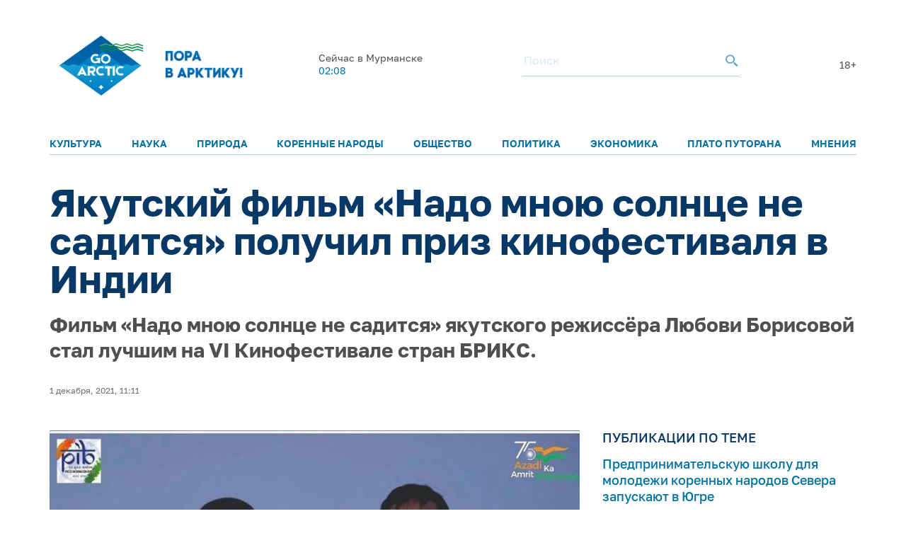

--- FILE ---
content_type: text/html; charset=UTF-8
request_url: https://goarctic.ru/news/yakutskiy-film-nado-mnoyu-solntse-ne-saditsya-poluchil-priz-kinofestivalya-v-indii/
body_size: 8551
content:
<!DOCTYPE html>
<html lang="ru">
	<head>
		<meta charset="utf-8">
		<title>Якутский фильм «Надо мною солнце не садится» получил приз кинофестиваля в Индии – GoArctic.ru – Портал о развитии Арктики</title>
		<meta content="width=device-width, initial-scale=1.0, maximum-scale=1.0, user-scalable=no" name="viewport">

		<link href="https://fonts.googleapis.com/css?family=Roboto:300,300i,400,400i,500,500i,700,700i&amp;subset=cyrillic-ext" rel="stylesheet">
	
		        <script>window.yaContextCb=window.yaContextCb||[]</script>
        <script src="https://yandex.ru/ads/system/context.js" async></script>


        <link rel="icon" href="/img/favicon16.png" sizes="16x16">
        <link rel="icon" href="/img/favicon32.png" sizes="32x32">
        <link rel="icon" href="/img/favicon64.png" sizes="64x64">
        <script src="/common_v3/js/infinite-scroll.js"></script>
		
				
		<meta property="og:title" content="Якутский фильм «Надо мною солнце не садится» получил приз кинофестиваля в Индии – GoArctic.ru – Портал о развитии Арктики">
		<meta property="og:description" content="Фильм «Надо мною солнце не садится» якутского режиссёра Любови Борисовой стал лучшим на VI Кинофестивале стран БРИКС.">
		<meta property="og:type" content="website">
		<meta property="og:url" content="https://goarctic.ru">
		<meta property="og:image" content="https://goarctic.ru/upload/iblock/9ec/9eccf2b3c25c098865abfd9f95be397d.jpeg">
		
		<meta name="twitter:card" content="summary_large_image">
		<meta name="twitter:url" content="http://goarctic.ru/news/yakutskiy-film-nado-mnoyu-solntse-ne-saditsya-poluchil-priz-kinofestivalya-v-indii/">
		<meta name="twitter:title" content="Якутский фильм «Надо мною солнце не садится» получил приз кинофестиваля в Индии – GoArctic.ru – Портал о развитии Арктики">
		<meta name="twitter:description" content="Фильм «Надо мною солнце не садится» якутского режиссёра Любови Борисовой стал лучшим на VI Кинофестивале стран БРИКС.">
		<meta name="twitter:image" content="https://goarctic.ru/upload/iblock/9ec/9eccf2b3c25c098865abfd9f95be397d.jpeg">
		<meta property="fb:app_id" content="992845954907683">
		
		<meta name="yandex-verification" content="ed014ffd8dbaf338">
		
		<meta http-equiv="Content-Type" content="text/html; charset=UTF-8" />
<meta name="robots" content="index, follow" />
<meta name="keywords" content="Развитие Арктики, информация об Арктике" />
<meta name="description" content="Фильм «Надо мною солнце не садится» якутского режиссёра Любови Борисовой стал лучшим на VI Кинофестивале стран БРИКС." />
<link href="/local/templates/garc_materials_v3/components/bitrix/news/materials/bitrix/news.detail/.default/style.css?1675677957189" type="text/css"  rel="stylesheet" />
<link href="/local/templates/garc_materials_v3/components/bitrix/news.list/small_in_detail_v2/style.css?1647507069150" type="text/css"  rel="stylesheet" />
<link href="/local/templates/garc_materials_v3/components/bitrix/system.pagenavigation/.default/style.css?1648197702121" type="text/css"  rel="stylesheet" />
<link href="/local/templates/.default/components/bitrix/news.list/header_pogoda_v3/style.css?164794566874" type="text/css"  rel="stylesheet" />
<link href="/common_v3/css/header.css?16484681445691" type="text/css"  data-template-style="true"  rel="stylesheet" />
<link href="/common_v3/css/mailing.css?16481944423171" type="text/css"  data-template-style="true"  rel="stylesheet" />
<link href="/common_v3/css/footer.css?16481948893001" type="text/css"  data-template-style="true"  rel="stylesheet" />
<link href="/common_v2/css/normalize.css?15950054877627" type="text/css"  data-template-style="true"  rel="stylesheet" />
<link href="/common_v2/css/fonts.css?15950054872177" type="text/css"  data-template-style="true"  rel="stylesheet" />
<link href="/common_v2/css/grid.css?159500548712119" type="text/css"  data-template-style="true"  rel="stylesheet" />
<link href="/common_v2/css/jquery.fancybox.css?15950054872853" type="text/css"  data-template-style="true"  rel="stylesheet" />
<link href="/common_v2/css/jquery.mCustomScrollbar.css?159500548754265" type="text/css"  data-template-style="true"  rel="stylesheet" />
<link href="/common_v2/css/effects.css?1595005487439" type="text/css"  data-template-style="true"  rel="stylesheet" />
<link href="/common_v2/css/style.css?172726633446418" type="text/css"  data-template-style="true"  rel="stylesheet" />
<link href="/common_v2/css/responsive.css?164327855615268" type="text/css"  data-template-style="true"  rel="stylesheet" />
<link href="/local/templates/garc_materials_v3/styles.css?16487959111159" type="text/css"  data-template-style="true"  rel="stylesheet" />
<script src="/common_v3/js/vendor.js?1647842665376456"></script>
<script src="/common_v3/js/main.js?164784266512437"></script>
<script src="/local/templates/garc_materials_v3/components/bitrix/news/materials/bitrix/news.detail/.default/script.js?17010718261381"></script>

        <!-- Global site tag (gtag.js) - Google Analytics -->
        <script async src="https://www.googletagmanager.com/gtag/js?id=G-Z915BMBQHJ"></script>
        <script>
            window.dataLayer = window.dataLayer || [];
            function gtag(){dataLayer.push(arguments);}
            gtag('js', new Date());

            gtag('config', 'G-Z915BMBQHJ');
        </script>


        <!-- <script src="http://api-maps.yandex.ru/2.1/?lang=ru_RU" type="text/javascript"></script> -->
	</head>
	<body class="page-main">
    <!-- Yandex.Metrika counter -->
    <script type="text/javascript" >
        (function(m,e,t,r,i,k,a){m[i]=m[i]||function(){(m[i].a=m[i].a||[]).push(arguments)};
            m[i].l=1*new Date();
            for (var j = 0; j < document.scripts.length; j++) {if (document.scripts[j].src === r) { return; }}
            k=e.createElement(t),a=e.getElementsByTagName(t)[0],k.async=1,k.src=r,a.parentNode.insertBefore(k,a)})
        (window, document, "script", "https://mc.yandex.ru/metrika/tag.js", "ym");

        ym(47544787, "init", {
            clickmap:true,
            trackLinks:true,
            accurateTrackBounce:true,
            webvisor:true
        });
    </script>
    <noscript><div><img src="https://mc.yandex.ru/watch/47544787" style="position:absolute; left:-9999px;" alt="" /></div></noscript>
    <!-- /Yandex.Metrika counter -->

		<div id="panel">
					</div>
		<header class="header">
			<div class="container">
				<div class="header__top">
					<div class="header__top-images">
	<a  style="margin-top: 7px;" class="header__logo_new header__logo" href="/">
		<img style="width: 100%;
  max-width: 133px;" src="/img/one.png" alt="Логотип goarctic.ru">
	</a>
	<a class="header__logo" href="http://porarctic.ru" target="_blank"style="display:flex;">
		<img src="/img/left1.png"style="object-fit: contain;max-width: 110px" alt="Логотип Проектного офиса развития Арктики">
	</a>
</div>
<style>
    @media (max-width: 950px) {
        .header__logo_new{
            min-width: 75px;
        }
        .header__top{
            margin-bottom: 0;
        }
        .header{
            padding-top: 0;
        }
        main {
            margin-top: 120px !important;
        }
    }
    @media (max-width: 450px) {
     .header__logo_new{
         min-width: 75px;
     }
        .header__top{
            margin-bottom: 0;
        }
        main {
            margin-top: 110px !important;
        }
    }


</style>					<div class="header__top-info" id="informer-top">
						<!--'start_frame_cache_informer-top'-->													<div class="header__weather _desc-vis" id="bx_3218110189_">
	<p>Сейчас в Мурманске</p>
	<div class="header__weather-info">
					<span>02:08</span>
		
	</div>
</div>													<!--'end_frame_cache_informer-top'-->						<div class="header__search _desc-vis">
	<form action="/search/index.php">
		<input type="text" name="q" placeholder="Поиск">
		<button type="submit">
			<svg class="icon icon-search ">
				<use xlink:href="/common_v3/images/sprites.svg#search"></use>
			</svg>
		</button>
	</form>
</div>						<span class="header-text">18+</span>						<div class="header__burger _mobile-vis js-menu-open">
							<svg class="icon icon-burger">
								<use xlink:href="/common_v3/images/sprites.svg#burger"></use>
							</svg>
						</div>
					</div>
				</div>
				<div class="header__menu js-menu">
	<div class="header__menu-close _mobile-vis js-menu-close">
		<svg class="icon icon-close ">
			<use xlink:href="/common_v3/images/sprites.svg#close"></use>
		</svg>
	</div>
	<div class="header__menu-inner" id="informer-top-mobile">
		<ul class="header__menu-list">
							
				<li>
					<a href="/kultura/">Культура</a>
				</li>
							
				<li>
					<a href="/nauka/">Наука</a>
				</li>
							
				<li>
					<a href="/priroda/">Природа</a>
				</li>
							
				<li>
					<a href="/korennye-narody-severa/">Коренные народы</a>
				</li>
							
				<li>
					<a href="/society/">Общество</a>
				</li>
							
				<li>
					<a href="/politics/">Политика</a>
				</li>
							
				<li>
					<a href="/work/">Экономика</a>
				</li>
							
				<li>
					<a href="/news/?rubrica=164542">Плато Путорана</a>
				</li>
							
				<li>
					<a href="/opinions/">Мнения</a>
				</li>
					</ul>
		<!--'start_frame_cache_informer-top-mobile'-->				<div class="header__weather _mobile-vis" id="bx_651765591_">
	<p>Сейчас в Мурманске</p>
	<div class="header__weather-info">
					<span>02:08</span>
				<span> ˚С</span>
			</div>
</div>				<!--'end_frame_cache_informer-top-mobile'-->        <div class="header__search _mobile-vis">
	<form action="/search/index.php">
		<input type="text" name="q" placeholder="Поиск">
		<button type="submit">
			<svg class="icon icon-search ">
				<use xlink:href="/common_v3/images/sprites.svg#search"></use>
			</svg>
		</button>
	</form>
</div>	</div>
</div>			</div>
		</header>
		<main><div class="post-card">
<div class="post-ajax-card">
    <div class="post-card__part post-card__part_1">
        <div class="cnt post-card__part-cnt">
            <h1>
                Якутский фильм «Надо мною солнце не садится» получил приз кинофестиваля в Индии            </h1>
            <h2>
                Фильм «Надо мною солнце не садится» якутского режиссёра Любови Борисовой стал лучшим на VI Кинофестивале стран БРИКС.            </h2>
            <div class="post-card__bar">
                <div class="post-card__grid post-card__grid_1">
                                                        </div>

                <div class="post-card__grid post-card__grid_2">
                    <div class="post-card__grid-item">
                                                    <div class="author-mini author-mini_type-1 post-card__author">
                                <div class="author-mini__data">
                                    <div class="author-mini__text">
                                        1 декабря, 2021, 11:11                                    </div>
                                </div>
                            </div>
                                            </div>
<!--                    -->                                    </div>
            </div>
        </div>
    </div>
    <div class="post-card__part post-card__part_2">
        <div class="cnt post-card__part-cnt">
            <div class="post-card__grid post-card__grid_3">
                <div class="post-card__grid-item post-card__grid-item_1">
                    <div class="post-card__text">
                        <div class="picture post-card__picture" itemscope itemtype="http://schema.org/ImageObject">
                            <img src="/upload/iblock/9ec/9eccf2b3c25c098865abfd9f95be397d.jpeg"
                                 alt="Якутский фильм «Надо мною солнце не садится» получил приз кинофестиваля в Индии"
                                 title="Якутский фильм «Надо мною солнце не садится» получил приз кинофестиваля в Индии" itemprop="contentUrl"/>
                            <meta itemprop="name" content="Якутский фильм «Надо мною солнце не садится» получил приз кинофестиваля в Индии">
                                                    </div>

                        <h6>Фото: пресс-служба Правительства РС (Я)</h6>
<p>
	<br>
</p>
<p>
	 Фильм «Надо мною солнце не садится» якутского режиссёра Любови Борисовой стал лучшим на VI Кинофестивале стран БРИКС в Индии, <a href="https://www.sakha.gov.ru/news/front/view/id/3295359">сообщает</a> пресс-служба Правительства Республики Саха (Якутия). Всего на фестивале было представлено 148 кинокартин из 73 стран мира. Якутский фильм занял первое место вместе с южноафриканской работой «Баракат».
</p>
<p>
	 От России конкурсный отбор прошли всего четыре фильма, помимо «Надо мною солнце не садится» на фестивале также показали «Доктор Лиза», «Одесса» и «Т-34».
</p>
<p>
	 Фестиваль прошёл 20-28 ноября в штате Гоа и впервые в рамках 52-го Индийского международного кинофестиваля. Основное внимание было уделено фильмам из Бразилии, России, Индии, Китая и Южной Африки.
</p>
<p>
	 Ранее «Надо мною солнце не садится» завоевал приз зрительских симпатий на XXXXI Московском международном кинофестивале, приз жюри за лучший игровой фильм III Международного арктического кинофестиваля «Золотой ворон», приз зрительских симпатий на кинофестивале в Котбусе в Германии.
</p>
 <br>                    </div>
<!--                    -->                </div>
                                    <div class="post-card__grid-item post-card__grid-item_2">
                        <div class="post-card__grid-item-inner area-tooltips">
                                                        <div class="links post-card__links-relative">
	<div class="links__head">
		<div class="title-a links__title">
			публикации по теме
		</div>
	</div>
	<div class="links__list">
								<div class="links__item" id="bx_1373509569_247543">
				<a href="/korennye-narody-severa/predprinimatelskuyu-shkolu-dlya-molodezhi-korennykh-narodov-severa-zapuskayut-v-yugre/" class="links__link">
					Предпринимательскую школу для молодежи коренных народов Севера запускают в Югре				</a>
			</div>
								<div class="links__item" id="bx_1373509569_247542">
				<a href="/society/pervyy-kochevoy-detskiy-sad-otkroetsya-v-2026-godu-na-chukotke/" class="links__link">
					Первый кочевой детский сад откроется в 2026 году на Чукотке				</a>
			</div>
								<div class="links__item" id="bx_1373509569_247541">
				<a href="/society/planiruem-puteshestvie-na-solovki-v-solovetskom-muzee-zapovednike-sformirovali-kalendar-sobytiy-na-2/" class="links__link">
					Планируем путешествие на Соловки: в Соловецком музее‑заповеднике сформировали календарь событий на 2026 год				</a>
			</div>
			</div>
</div>
                            
<div class="subscribe subscribe_1 post-card__subscribe">
	<form action="/about/subscr_edit.php" method="post" class="subscribe__form">
		<input type="hidden" name="sessid" id="sessid" value="97a58741580c37694fc9579cb35388bf" />					<input type="checkbox" name="RUB_ID[]" value="1"  checked style="display:none;" />
				<div class="subscribe__title">
			Лучшие материалы недели и обзоры новостей можно получать по электронной почте.
		</div>
		<div class="subscribe__fields">
			<div class="field-form subscribe__input input-validate">
				<input type="email" name="EMAIL" value="" placeholder="Электронная почта" class="field-form__input-text subscribe__input-text" data-required="true" data-validate-type="email"/>
			</div>
			<button type="submit" class="button-style-reset button-b subscribe__button-submit" name="Save" value="Добавить">
				Подписаться
			</button>
		</div>
		<input type="hidden" name="PostAction" value="Add" />
		<input type="hidden" name="ID" value="" />
					</form>
	<div class="subscribe__result subscribe__result_success">
		Подписка оформлена, спасибо!
	</div>
</div>
                            <div id="yandex_rtb_R-A-16081808-5" style="margin-top: 30px;"></div>
                            <script>
                                window.yaContextCb.push(() => {
                                    Ya.Context.AdvManager.render({
                                        "blockId": "R-A-16081808-5",
                                        "renderTo": "yandex_rtb_R-A-16081808-5"
                                    })
                                })
                            </script>

                        </div>
                    </div>
                            </div>
            <!-- Yandex.RTB R-A-16081808-4 -->
            <div id="yandex_rtb_R-A-16081808-4"style="margin-top: 50px;"></div>
            <script>
                window.yaContextCb.push(() => {
                    Ya.Context.AdvManager.render({
                        "blockId": "R-A-16081808-4",
                        "renderTo": "yandex_rtb_R-A-16081808-4"
                    })
                })
            </script>

                                        	<div class="posts post-card__posts-relative">
		<div class="posts__head">
			<div class="title-a posts__title">
				далее в рубрике
			</div>
		</div>
		<div class="posts__grid posts__grid_1">
												<div class="posts__grid-item posts__grid-item_sm-x-12" id="bx_3485106786_247503">
						<a href="/news/v-tsentre-sovremennogo-iskusstva-murmanska-otkrylas-vystavka-keramiki/" class="post-mini">
														<div class="post-mini__picture" style="background-image: url('/upload/iblock/b4b/8j4mvfrdx41ci48fhvir0ul12wa29imw.jpeg');"></div>
							<div class="post-mini__data">
								<div class="post-mini__title">
									В Центре современного искусства Мурманска открылась выставка керамики								</div>
								<div class="post-mini__text">
																			Особенность её в том, что выставка – инклюзивная									 
								</div>

								<div class="post-mini__grid post-mini__grid_1">
									<div class="post-mini__grid-item post-mini__grid-item_1">
																			</div>
									<div class="post-mini__grid-item post-mini__grid-item_2">
																			</div>
								</div>
							</div>
						</a>
					</div>
												<div class="posts__grid-item posts__grid-item_sm-x-12" id="bx_3485106786_247490">
						<a href="/news/vystavka-energiya-atoma-otkrylas-v-rossiyskom-gosudarstvennom-muzee-arktiki-i-antarktiki-/" class="post-mini">
														<div class="post-mini__picture" style="background-image: url('/upload/iblock/146/1d5q5937a3s4gcfmpojhwe5pxh9ofwg4.jpg');"></div>
							<div class="post-mini__data">
								<div class="post-mini__title">
									Выставка «Энергия атома» открылась в Российском государственном музее Арктики и Антарктики 								</div>
								<div class="post-mini__text">
																			В организации выставки приняли участие «Росатом», «Атомфлот», «Балтийский завод» и другие флагманы отечественной атомной и судостроительной промышленности									 
								</div>

								<div class="post-mini__grid post-mini__grid_1">
									<div class="post-mini__grid-item post-mini__grid-item_1">
																			</div>
									<div class="post-mini__grid-item post-mini__grid-item_2">
																			</div>
								</div>
							</div>
						</a>
					</div>
												<div class="posts__grid-item posts__grid-item_sm-x-12" id="bx_3485106786_247431">
						<a href="/news/kniga-kolguev-puteshestvie-na-krylyakh-vremeni-predstavlena-v-naryan-mare/" class="post-mini">
														<div class="post-mini__picture" style="background-image: url('/upload/iblock/1a2/sstwy5420b94jmo989ircl2jfnljbcuf.jpg');"></div>
							<div class="post-mini__data">
								<div class="post-mini__title">
									Книга «Колгуев. Путешествие на крыльях времени» представлена в Нарьян-Маре								</div>
								<div class="post-mini__text">
																			Уроженка острова Юлия Ледкова работала над ней шесть лет									 
								</div>

								<div class="post-mini__grid post-mini__grid_1">
									<div class="post-mini__grid-item post-mini__grid-item_1">
																			</div>
									<div class="post-mini__grid-item post-mini__grid-item_2">
																			</div>
								</div>
							</div>
						</a>
					</div>
					</div>
	</div>

                    </div>
    </div>
            <a class="pagination__next" href="/news/v-tsentre-sovremennogo-iskusstva-murmanska-otkrylas-vystavka-keramiki/" style="display: none;">Next</a>

</div>

<script type="application/ld+json">
{
	"@context": "http://schema.org",
	"@type": "Article",
	"headline": "Якутский фильм «Надо мною солнце не садится» получил приз кинофестиваля в Индии",
	"datePublished": "1970-01-01",
	"description": "Фильм «Надо мною солнце не садится» якутского режиссёра Любови Борисовой стал лучшим на VI Кинофестивале стран БРИКС.",
	"image": [
		"https://goarctic.ru/upload/iblock/9ec/9eccf2b3c25c098865abfd9f95be397d.jpeg"
	],
	"author": {
		"@type": "Person",
		"name": ""
	},
	"publisher": {
		"@type": "Organization",
		"name": "Go Arctic",
		"logo": {
			"@type": "ImageObject",
			"url": "https://goarctic.ru/common_v2/img/logo.png"
		}
	}
}

</script>

</div>
<div class="page-load-status">
    <img src="/common_v3/images/svg/745.svg">
</div>
<style>
    .post-card__social-links-share{
        margin-bottom: 30px;
    }
</style><br>		</main>
		<footer class="footer">
			<div class="container">
				<div class="footer__row">
					<div class="footer__main">
						<div class="footer__logo">
 <img alt="Логотип goarctic.ru" src="/common_v3/images/svg/go_logo.png"style="max-width: 150px;">
</div>						<div class="footer__mailing">
    <p>Наша рассылка: лучшие материалы недели и&nbsp;обзоры новостей</p>

    <style>
        .grecaptcha-badge{
            display: none!important;
        }
    </style>
    <script src="https://www.google.com/recaptcha/enterprise.js?render=6LdCCSopAAAAAEovHx-c3Fo5gJAvXloM6fW4kPMm" async></script>
    <script>

    </script>
    <form action="/about/subscr_edit.php"  class="form_subsribe" method="post">
        <input type="hidden" class="token" name="g_recaptcha_response">

        <input type="hidden" name="sessid" id="sessid_1" value="97a58741580c37694fc9579cb35388bf" />        <div class="mailing__input">
            <input type="text" name="EMAIL" value="" placeholder="Введите e-mail">
        </div>
        <div class="mailing__button">
            <button type="submit">Подписаться</button>
        </div>
    </form>
    <p>Подписываясь на&nbsp;рассылку вы&nbsp;соглашаетесь с&nbsp;нашей <a href="/partners/">политикой конфиденциальности</a> и<a target="_blank" href="/Политика в отношении обработки персональных данных.pdf"> политикой обработки персональных данных</a></p>
</div>

<script>

    $('.form_subsribe').on('submit',function (e){
        if ($('.token').val()=='') {
            e.preventDefault();
            grecaptcha.enterprise.ready(function () {
                grecaptcha.enterprise.execute('6LdCCSopAAAAAEovHx-c3Fo5gJAvXloM6fW4kPMm', {action: 'subscribe'}).then(
                    function (token) {
                        $('.token').val(token);
                        $('.form_subsribe').submit()
                    });
            });

            return false;

        }
    })


</script>						<div class="footer__soc">
							<ul>
	<li>
		<a href="https://vk.com/goarctic" target="_blank">
            <img src="/include/footer/vk.svg" alt=""style="max-width: 30px">

        </a>
	</li>
    <li>
        <a href="https://t.me/goarctic" target="_blank">
            <img src="/include/footer/tg.svg" alt=""style="max-width: 30px">

        </a>
    </li>
    <li>
        <a href="https://dzen.ru/goarctic" target="_blank">
            <img src="/include/footer/dzen.svg" alt=""style="max-width: 30px">

        </a>
    </li>
	<li>
		<a href="https://ok.ru/goarctic" target="_blank">
            <img src="/include/footer/ok.svg" alt=""style="max-width: 30px">

        </a>
	</li>
	<li>
		<a href="https://www.youtube.com/channel/UCJlgdj_QxqCrkws1rStuYRQ" target="_blank">
            <img src="/include/footer/yt.svg" alt=""style="max-width: 30px">

        </a>
	</li>
    <li>
		<a href="https://rutube.ru/channel/23904123/" target="_blank">
            <img src="/include/footer/rt.svg" alt=""style="max-width: 30px">
		</a>
	</li>


</ul>
<style>
    .footer__soc{
        margin-left: 0;
    }
</style>						</div>
					</div>
					<div class="footer__menu">
						<div class="footer__menu-col">
	<div class="footer__menu-title _mob-hide">О нас</div>
	<ul class="_mob-row">
								<li>
				<a href="/about/">О проекте</a>
			</li>
								<li>
				<a href="/experts/">Авторы</a>
			</li>
								<li>
				<a href="/partners/">Партнеры</a>
			</li>
			</ul>
</div>						<div class="footer__menu-col _mob-hide">
	<div class="footer__menu-title">Рубрики</div>
	<ul>
		
			<li class="active">
				<a href="/news/">Новости</a>
			</li>
		
			<li>
				<a href="/experts/aleksandr-stotskiy/">Арктика сегодня</a>
			</li>
		
			<li>
				<a href="/politics/">Политика</a>
			</li>
		
			<li>
				<a href="/work/">Экономика</a>
			</li>
		
			<li>
				<a href="/society/">Общество</a>
			</li>
		
			<li>
				<a href="/nauka-i-kultura/">Наука и культура</a>
			</li>
		
			<li>
				<a href="/priroda/">Природа</a>
			</li>
			</ul>
</div>							<div class="footer__menu-col">
	<div class="footer__menu-title">Проекты ПОРА</div>
	<ul>
								<li>
				<a href="https://porarctic.ru/ru/" target="_blank">Сайт ПОРА</a>
			</li>
								<li>
				<a href="https://polarindex.ru/" target="_blank">Полярный индекс</a>
			</li>
								<li>
				<a href="https://t.me/porarabota" target="_blank">Центр подходящей работы в Арктике</a>
			</li>
								<li>
				<a href="https://porarctic.ru/ru/projects/dk/" target="_blank">Дискуссионный клуб</a>
			</li>
								<li>
				<a href="https://vk.com/barentslab" target="_blank">Лаборатория устойчивого развития</a>
			</li>
								<li>
				<a href="https://стратегиянорильска.рф/" target="_blank">Стратегия Норильска</a>
			</li>
								<li>
				<a href="https://dieta.goarctic.ru/" target="_blank">Арктическая диета</a>
			</li>
								<li>
				<a href="https://strategy.arctic2035.ru/" target="_blank">Стратегия Арктика-2035</a>
			</li>
								<li>
				<a href="https://hraniteliarktiki.goarctic.ru/" target="_blank">Хранители Арктики</a>
			</li>
								<li>
				<a href="https://avolonter.ru/" target="_blank">Арктический волонтер</a>
			</li>
			</ul>
</div>						</div>
					<div class="footer__info">
						<div class="footer__logo">
	<a href="https://porarctic.ru" target="_blank">
		<img src="/common_v3/images/svg/pora_logo.svg" alt="Логотип Проектного офиса развития Арктики">
	</a>
</div>						<p>
	Регистрационный номер&nbsp;Эл&nbsp;№&nbsp;ФС&nbsp;77-81091 от&nbsp;08.06.2021.
</p>

<p>
Предложить материал для публикации – <a href="mailto:go@porarctic.ru">go@porarctic.ru</a>.
</p>

<p>
	 © 2026 <a href="https://porarctic.ru" target="_blank" class="copyright-link">Экспертный центр ПОРА</a>
</p>
<p>
	 Проектный офис развития Арктики создан для поддержки проектов развития Арктической зоны&nbsp;РФ.&nbsp;Мы&nbsp;реализуем программы по&nbsp;всей территории Арктики, поддерживаем молодых ученых и&nbsp;распространяем информацию о&nbsp;Крайнем Севере среди широкой аудитории.
</p>						<p>119049, Москва, ул. Коровий Вал, д.7, с.1<br>
Телефон редакции: <a href="tel:79250503377">+7 (925) 050-33-77</a></p>						<p>
 <a class="copyright-link" href="https://libercode.ru" target="_blank"> Поддержка сайта by LiberCode.ru</a>
</p>					</div>
				</div>
			</div>
            <style>
                .header__menu-list{
                    font-size: 14px;
                }
            </style>
		</footer>
        <!-- Yandex.RTB R-A-16081808-1 -->
        <script>
            window.yaContextCb.push(() => {
                Ya.Context.AdvManager.render({
                    "blockId": "R-A-16081808-1",
                    "type": "floorAd",
                    "platform": "desktop"
                })
            })
        </script>
        <!-- Yandex.RTB R-A-16081808-2 -->
        <script>
            window.yaContextCb.push(() => {
                Ya.Context.AdvManager.render({
                    "blockId": "R-A-16081808-2",
                    "type": "floorAd",
                    "platform": "touch"
                })
            })
        </script>

        </body>
</html>

--- FILE ---
content_type: text/html; charset=utf-8
request_url: https://www.google.com/recaptcha/enterprise/anchor?ar=1&k=6LdCCSopAAAAAEovHx-c3Fo5gJAvXloM6fW4kPMm&co=aHR0cHM6Ly9nb2FyY3RpYy5ydTo0NDM.&hl=en&v=PoyoqOPhxBO7pBk68S4YbpHZ&size=invisible&anchor-ms=20000&execute-ms=30000&cb=iasf84noxi3e
body_size: 49711
content:
<!DOCTYPE HTML><html dir="ltr" lang="en"><head><meta http-equiv="Content-Type" content="text/html; charset=UTF-8">
<meta http-equiv="X-UA-Compatible" content="IE=edge">
<title>reCAPTCHA</title>
<style type="text/css">
/* cyrillic-ext */
@font-face {
  font-family: 'Roboto';
  font-style: normal;
  font-weight: 400;
  font-stretch: 100%;
  src: url(//fonts.gstatic.com/s/roboto/v48/KFO7CnqEu92Fr1ME7kSn66aGLdTylUAMa3GUBHMdazTgWw.woff2) format('woff2');
  unicode-range: U+0460-052F, U+1C80-1C8A, U+20B4, U+2DE0-2DFF, U+A640-A69F, U+FE2E-FE2F;
}
/* cyrillic */
@font-face {
  font-family: 'Roboto';
  font-style: normal;
  font-weight: 400;
  font-stretch: 100%;
  src: url(//fonts.gstatic.com/s/roboto/v48/KFO7CnqEu92Fr1ME7kSn66aGLdTylUAMa3iUBHMdazTgWw.woff2) format('woff2');
  unicode-range: U+0301, U+0400-045F, U+0490-0491, U+04B0-04B1, U+2116;
}
/* greek-ext */
@font-face {
  font-family: 'Roboto';
  font-style: normal;
  font-weight: 400;
  font-stretch: 100%;
  src: url(//fonts.gstatic.com/s/roboto/v48/KFO7CnqEu92Fr1ME7kSn66aGLdTylUAMa3CUBHMdazTgWw.woff2) format('woff2');
  unicode-range: U+1F00-1FFF;
}
/* greek */
@font-face {
  font-family: 'Roboto';
  font-style: normal;
  font-weight: 400;
  font-stretch: 100%;
  src: url(//fonts.gstatic.com/s/roboto/v48/KFO7CnqEu92Fr1ME7kSn66aGLdTylUAMa3-UBHMdazTgWw.woff2) format('woff2');
  unicode-range: U+0370-0377, U+037A-037F, U+0384-038A, U+038C, U+038E-03A1, U+03A3-03FF;
}
/* math */
@font-face {
  font-family: 'Roboto';
  font-style: normal;
  font-weight: 400;
  font-stretch: 100%;
  src: url(//fonts.gstatic.com/s/roboto/v48/KFO7CnqEu92Fr1ME7kSn66aGLdTylUAMawCUBHMdazTgWw.woff2) format('woff2');
  unicode-range: U+0302-0303, U+0305, U+0307-0308, U+0310, U+0312, U+0315, U+031A, U+0326-0327, U+032C, U+032F-0330, U+0332-0333, U+0338, U+033A, U+0346, U+034D, U+0391-03A1, U+03A3-03A9, U+03B1-03C9, U+03D1, U+03D5-03D6, U+03F0-03F1, U+03F4-03F5, U+2016-2017, U+2034-2038, U+203C, U+2040, U+2043, U+2047, U+2050, U+2057, U+205F, U+2070-2071, U+2074-208E, U+2090-209C, U+20D0-20DC, U+20E1, U+20E5-20EF, U+2100-2112, U+2114-2115, U+2117-2121, U+2123-214F, U+2190, U+2192, U+2194-21AE, U+21B0-21E5, U+21F1-21F2, U+21F4-2211, U+2213-2214, U+2216-22FF, U+2308-230B, U+2310, U+2319, U+231C-2321, U+2336-237A, U+237C, U+2395, U+239B-23B7, U+23D0, U+23DC-23E1, U+2474-2475, U+25AF, U+25B3, U+25B7, U+25BD, U+25C1, U+25CA, U+25CC, U+25FB, U+266D-266F, U+27C0-27FF, U+2900-2AFF, U+2B0E-2B11, U+2B30-2B4C, U+2BFE, U+3030, U+FF5B, U+FF5D, U+1D400-1D7FF, U+1EE00-1EEFF;
}
/* symbols */
@font-face {
  font-family: 'Roboto';
  font-style: normal;
  font-weight: 400;
  font-stretch: 100%;
  src: url(//fonts.gstatic.com/s/roboto/v48/KFO7CnqEu92Fr1ME7kSn66aGLdTylUAMaxKUBHMdazTgWw.woff2) format('woff2');
  unicode-range: U+0001-000C, U+000E-001F, U+007F-009F, U+20DD-20E0, U+20E2-20E4, U+2150-218F, U+2190, U+2192, U+2194-2199, U+21AF, U+21E6-21F0, U+21F3, U+2218-2219, U+2299, U+22C4-22C6, U+2300-243F, U+2440-244A, U+2460-24FF, U+25A0-27BF, U+2800-28FF, U+2921-2922, U+2981, U+29BF, U+29EB, U+2B00-2BFF, U+4DC0-4DFF, U+FFF9-FFFB, U+10140-1018E, U+10190-1019C, U+101A0, U+101D0-101FD, U+102E0-102FB, U+10E60-10E7E, U+1D2C0-1D2D3, U+1D2E0-1D37F, U+1F000-1F0FF, U+1F100-1F1AD, U+1F1E6-1F1FF, U+1F30D-1F30F, U+1F315, U+1F31C, U+1F31E, U+1F320-1F32C, U+1F336, U+1F378, U+1F37D, U+1F382, U+1F393-1F39F, U+1F3A7-1F3A8, U+1F3AC-1F3AF, U+1F3C2, U+1F3C4-1F3C6, U+1F3CA-1F3CE, U+1F3D4-1F3E0, U+1F3ED, U+1F3F1-1F3F3, U+1F3F5-1F3F7, U+1F408, U+1F415, U+1F41F, U+1F426, U+1F43F, U+1F441-1F442, U+1F444, U+1F446-1F449, U+1F44C-1F44E, U+1F453, U+1F46A, U+1F47D, U+1F4A3, U+1F4B0, U+1F4B3, U+1F4B9, U+1F4BB, U+1F4BF, U+1F4C8-1F4CB, U+1F4D6, U+1F4DA, U+1F4DF, U+1F4E3-1F4E6, U+1F4EA-1F4ED, U+1F4F7, U+1F4F9-1F4FB, U+1F4FD-1F4FE, U+1F503, U+1F507-1F50B, U+1F50D, U+1F512-1F513, U+1F53E-1F54A, U+1F54F-1F5FA, U+1F610, U+1F650-1F67F, U+1F687, U+1F68D, U+1F691, U+1F694, U+1F698, U+1F6AD, U+1F6B2, U+1F6B9-1F6BA, U+1F6BC, U+1F6C6-1F6CF, U+1F6D3-1F6D7, U+1F6E0-1F6EA, U+1F6F0-1F6F3, U+1F6F7-1F6FC, U+1F700-1F7FF, U+1F800-1F80B, U+1F810-1F847, U+1F850-1F859, U+1F860-1F887, U+1F890-1F8AD, U+1F8B0-1F8BB, U+1F8C0-1F8C1, U+1F900-1F90B, U+1F93B, U+1F946, U+1F984, U+1F996, U+1F9E9, U+1FA00-1FA6F, U+1FA70-1FA7C, U+1FA80-1FA89, U+1FA8F-1FAC6, U+1FACE-1FADC, U+1FADF-1FAE9, U+1FAF0-1FAF8, U+1FB00-1FBFF;
}
/* vietnamese */
@font-face {
  font-family: 'Roboto';
  font-style: normal;
  font-weight: 400;
  font-stretch: 100%;
  src: url(//fonts.gstatic.com/s/roboto/v48/KFO7CnqEu92Fr1ME7kSn66aGLdTylUAMa3OUBHMdazTgWw.woff2) format('woff2');
  unicode-range: U+0102-0103, U+0110-0111, U+0128-0129, U+0168-0169, U+01A0-01A1, U+01AF-01B0, U+0300-0301, U+0303-0304, U+0308-0309, U+0323, U+0329, U+1EA0-1EF9, U+20AB;
}
/* latin-ext */
@font-face {
  font-family: 'Roboto';
  font-style: normal;
  font-weight: 400;
  font-stretch: 100%;
  src: url(//fonts.gstatic.com/s/roboto/v48/KFO7CnqEu92Fr1ME7kSn66aGLdTylUAMa3KUBHMdazTgWw.woff2) format('woff2');
  unicode-range: U+0100-02BA, U+02BD-02C5, U+02C7-02CC, U+02CE-02D7, U+02DD-02FF, U+0304, U+0308, U+0329, U+1D00-1DBF, U+1E00-1E9F, U+1EF2-1EFF, U+2020, U+20A0-20AB, U+20AD-20C0, U+2113, U+2C60-2C7F, U+A720-A7FF;
}
/* latin */
@font-face {
  font-family: 'Roboto';
  font-style: normal;
  font-weight: 400;
  font-stretch: 100%;
  src: url(//fonts.gstatic.com/s/roboto/v48/KFO7CnqEu92Fr1ME7kSn66aGLdTylUAMa3yUBHMdazQ.woff2) format('woff2');
  unicode-range: U+0000-00FF, U+0131, U+0152-0153, U+02BB-02BC, U+02C6, U+02DA, U+02DC, U+0304, U+0308, U+0329, U+2000-206F, U+20AC, U+2122, U+2191, U+2193, U+2212, U+2215, U+FEFF, U+FFFD;
}
/* cyrillic-ext */
@font-face {
  font-family: 'Roboto';
  font-style: normal;
  font-weight: 500;
  font-stretch: 100%;
  src: url(//fonts.gstatic.com/s/roboto/v48/KFO7CnqEu92Fr1ME7kSn66aGLdTylUAMa3GUBHMdazTgWw.woff2) format('woff2');
  unicode-range: U+0460-052F, U+1C80-1C8A, U+20B4, U+2DE0-2DFF, U+A640-A69F, U+FE2E-FE2F;
}
/* cyrillic */
@font-face {
  font-family: 'Roboto';
  font-style: normal;
  font-weight: 500;
  font-stretch: 100%;
  src: url(//fonts.gstatic.com/s/roboto/v48/KFO7CnqEu92Fr1ME7kSn66aGLdTylUAMa3iUBHMdazTgWw.woff2) format('woff2');
  unicode-range: U+0301, U+0400-045F, U+0490-0491, U+04B0-04B1, U+2116;
}
/* greek-ext */
@font-face {
  font-family: 'Roboto';
  font-style: normal;
  font-weight: 500;
  font-stretch: 100%;
  src: url(//fonts.gstatic.com/s/roboto/v48/KFO7CnqEu92Fr1ME7kSn66aGLdTylUAMa3CUBHMdazTgWw.woff2) format('woff2');
  unicode-range: U+1F00-1FFF;
}
/* greek */
@font-face {
  font-family: 'Roboto';
  font-style: normal;
  font-weight: 500;
  font-stretch: 100%;
  src: url(//fonts.gstatic.com/s/roboto/v48/KFO7CnqEu92Fr1ME7kSn66aGLdTylUAMa3-UBHMdazTgWw.woff2) format('woff2');
  unicode-range: U+0370-0377, U+037A-037F, U+0384-038A, U+038C, U+038E-03A1, U+03A3-03FF;
}
/* math */
@font-face {
  font-family: 'Roboto';
  font-style: normal;
  font-weight: 500;
  font-stretch: 100%;
  src: url(//fonts.gstatic.com/s/roboto/v48/KFO7CnqEu92Fr1ME7kSn66aGLdTylUAMawCUBHMdazTgWw.woff2) format('woff2');
  unicode-range: U+0302-0303, U+0305, U+0307-0308, U+0310, U+0312, U+0315, U+031A, U+0326-0327, U+032C, U+032F-0330, U+0332-0333, U+0338, U+033A, U+0346, U+034D, U+0391-03A1, U+03A3-03A9, U+03B1-03C9, U+03D1, U+03D5-03D6, U+03F0-03F1, U+03F4-03F5, U+2016-2017, U+2034-2038, U+203C, U+2040, U+2043, U+2047, U+2050, U+2057, U+205F, U+2070-2071, U+2074-208E, U+2090-209C, U+20D0-20DC, U+20E1, U+20E5-20EF, U+2100-2112, U+2114-2115, U+2117-2121, U+2123-214F, U+2190, U+2192, U+2194-21AE, U+21B0-21E5, U+21F1-21F2, U+21F4-2211, U+2213-2214, U+2216-22FF, U+2308-230B, U+2310, U+2319, U+231C-2321, U+2336-237A, U+237C, U+2395, U+239B-23B7, U+23D0, U+23DC-23E1, U+2474-2475, U+25AF, U+25B3, U+25B7, U+25BD, U+25C1, U+25CA, U+25CC, U+25FB, U+266D-266F, U+27C0-27FF, U+2900-2AFF, U+2B0E-2B11, U+2B30-2B4C, U+2BFE, U+3030, U+FF5B, U+FF5D, U+1D400-1D7FF, U+1EE00-1EEFF;
}
/* symbols */
@font-face {
  font-family: 'Roboto';
  font-style: normal;
  font-weight: 500;
  font-stretch: 100%;
  src: url(//fonts.gstatic.com/s/roboto/v48/KFO7CnqEu92Fr1ME7kSn66aGLdTylUAMaxKUBHMdazTgWw.woff2) format('woff2');
  unicode-range: U+0001-000C, U+000E-001F, U+007F-009F, U+20DD-20E0, U+20E2-20E4, U+2150-218F, U+2190, U+2192, U+2194-2199, U+21AF, U+21E6-21F0, U+21F3, U+2218-2219, U+2299, U+22C4-22C6, U+2300-243F, U+2440-244A, U+2460-24FF, U+25A0-27BF, U+2800-28FF, U+2921-2922, U+2981, U+29BF, U+29EB, U+2B00-2BFF, U+4DC0-4DFF, U+FFF9-FFFB, U+10140-1018E, U+10190-1019C, U+101A0, U+101D0-101FD, U+102E0-102FB, U+10E60-10E7E, U+1D2C0-1D2D3, U+1D2E0-1D37F, U+1F000-1F0FF, U+1F100-1F1AD, U+1F1E6-1F1FF, U+1F30D-1F30F, U+1F315, U+1F31C, U+1F31E, U+1F320-1F32C, U+1F336, U+1F378, U+1F37D, U+1F382, U+1F393-1F39F, U+1F3A7-1F3A8, U+1F3AC-1F3AF, U+1F3C2, U+1F3C4-1F3C6, U+1F3CA-1F3CE, U+1F3D4-1F3E0, U+1F3ED, U+1F3F1-1F3F3, U+1F3F5-1F3F7, U+1F408, U+1F415, U+1F41F, U+1F426, U+1F43F, U+1F441-1F442, U+1F444, U+1F446-1F449, U+1F44C-1F44E, U+1F453, U+1F46A, U+1F47D, U+1F4A3, U+1F4B0, U+1F4B3, U+1F4B9, U+1F4BB, U+1F4BF, U+1F4C8-1F4CB, U+1F4D6, U+1F4DA, U+1F4DF, U+1F4E3-1F4E6, U+1F4EA-1F4ED, U+1F4F7, U+1F4F9-1F4FB, U+1F4FD-1F4FE, U+1F503, U+1F507-1F50B, U+1F50D, U+1F512-1F513, U+1F53E-1F54A, U+1F54F-1F5FA, U+1F610, U+1F650-1F67F, U+1F687, U+1F68D, U+1F691, U+1F694, U+1F698, U+1F6AD, U+1F6B2, U+1F6B9-1F6BA, U+1F6BC, U+1F6C6-1F6CF, U+1F6D3-1F6D7, U+1F6E0-1F6EA, U+1F6F0-1F6F3, U+1F6F7-1F6FC, U+1F700-1F7FF, U+1F800-1F80B, U+1F810-1F847, U+1F850-1F859, U+1F860-1F887, U+1F890-1F8AD, U+1F8B0-1F8BB, U+1F8C0-1F8C1, U+1F900-1F90B, U+1F93B, U+1F946, U+1F984, U+1F996, U+1F9E9, U+1FA00-1FA6F, U+1FA70-1FA7C, U+1FA80-1FA89, U+1FA8F-1FAC6, U+1FACE-1FADC, U+1FADF-1FAE9, U+1FAF0-1FAF8, U+1FB00-1FBFF;
}
/* vietnamese */
@font-face {
  font-family: 'Roboto';
  font-style: normal;
  font-weight: 500;
  font-stretch: 100%;
  src: url(//fonts.gstatic.com/s/roboto/v48/KFO7CnqEu92Fr1ME7kSn66aGLdTylUAMa3OUBHMdazTgWw.woff2) format('woff2');
  unicode-range: U+0102-0103, U+0110-0111, U+0128-0129, U+0168-0169, U+01A0-01A1, U+01AF-01B0, U+0300-0301, U+0303-0304, U+0308-0309, U+0323, U+0329, U+1EA0-1EF9, U+20AB;
}
/* latin-ext */
@font-face {
  font-family: 'Roboto';
  font-style: normal;
  font-weight: 500;
  font-stretch: 100%;
  src: url(//fonts.gstatic.com/s/roboto/v48/KFO7CnqEu92Fr1ME7kSn66aGLdTylUAMa3KUBHMdazTgWw.woff2) format('woff2');
  unicode-range: U+0100-02BA, U+02BD-02C5, U+02C7-02CC, U+02CE-02D7, U+02DD-02FF, U+0304, U+0308, U+0329, U+1D00-1DBF, U+1E00-1E9F, U+1EF2-1EFF, U+2020, U+20A0-20AB, U+20AD-20C0, U+2113, U+2C60-2C7F, U+A720-A7FF;
}
/* latin */
@font-face {
  font-family: 'Roboto';
  font-style: normal;
  font-weight: 500;
  font-stretch: 100%;
  src: url(//fonts.gstatic.com/s/roboto/v48/KFO7CnqEu92Fr1ME7kSn66aGLdTylUAMa3yUBHMdazQ.woff2) format('woff2');
  unicode-range: U+0000-00FF, U+0131, U+0152-0153, U+02BB-02BC, U+02C6, U+02DA, U+02DC, U+0304, U+0308, U+0329, U+2000-206F, U+20AC, U+2122, U+2191, U+2193, U+2212, U+2215, U+FEFF, U+FFFD;
}
/* cyrillic-ext */
@font-face {
  font-family: 'Roboto';
  font-style: normal;
  font-weight: 900;
  font-stretch: 100%;
  src: url(//fonts.gstatic.com/s/roboto/v48/KFO7CnqEu92Fr1ME7kSn66aGLdTylUAMa3GUBHMdazTgWw.woff2) format('woff2');
  unicode-range: U+0460-052F, U+1C80-1C8A, U+20B4, U+2DE0-2DFF, U+A640-A69F, U+FE2E-FE2F;
}
/* cyrillic */
@font-face {
  font-family: 'Roboto';
  font-style: normal;
  font-weight: 900;
  font-stretch: 100%;
  src: url(//fonts.gstatic.com/s/roboto/v48/KFO7CnqEu92Fr1ME7kSn66aGLdTylUAMa3iUBHMdazTgWw.woff2) format('woff2');
  unicode-range: U+0301, U+0400-045F, U+0490-0491, U+04B0-04B1, U+2116;
}
/* greek-ext */
@font-face {
  font-family: 'Roboto';
  font-style: normal;
  font-weight: 900;
  font-stretch: 100%;
  src: url(//fonts.gstatic.com/s/roboto/v48/KFO7CnqEu92Fr1ME7kSn66aGLdTylUAMa3CUBHMdazTgWw.woff2) format('woff2');
  unicode-range: U+1F00-1FFF;
}
/* greek */
@font-face {
  font-family: 'Roboto';
  font-style: normal;
  font-weight: 900;
  font-stretch: 100%;
  src: url(//fonts.gstatic.com/s/roboto/v48/KFO7CnqEu92Fr1ME7kSn66aGLdTylUAMa3-UBHMdazTgWw.woff2) format('woff2');
  unicode-range: U+0370-0377, U+037A-037F, U+0384-038A, U+038C, U+038E-03A1, U+03A3-03FF;
}
/* math */
@font-face {
  font-family: 'Roboto';
  font-style: normal;
  font-weight: 900;
  font-stretch: 100%;
  src: url(//fonts.gstatic.com/s/roboto/v48/KFO7CnqEu92Fr1ME7kSn66aGLdTylUAMawCUBHMdazTgWw.woff2) format('woff2');
  unicode-range: U+0302-0303, U+0305, U+0307-0308, U+0310, U+0312, U+0315, U+031A, U+0326-0327, U+032C, U+032F-0330, U+0332-0333, U+0338, U+033A, U+0346, U+034D, U+0391-03A1, U+03A3-03A9, U+03B1-03C9, U+03D1, U+03D5-03D6, U+03F0-03F1, U+03F4-03F5, U+2016-2017, U+2034-2038, U+203C, U+2040, U+2043, U+2047, U+2050, U+2057, U+205F, U+2070-2071, U+2074-208E, U+2090-209C, U+20D0-20DC, U+20E1, U+20E5-20EF, U+2100-2112, U+2114-2115, U+2117-2121, U+2123-214F, U+2190, U+2192, U+2194-21AE, U+21B0-21E5, U+21F1-21F2, U+21F4-2211, U+2213-2214, U+2216-22FF, U+2308-230B, U+2310, U+2319, U+231C-2321, U+2336-237A, U+237C, U+2395, U+239B-23B7, U+23D0, U+23DC-23E1, U+2474-2475, U+25AF, U+25B3, U+25B7, U+25BD, U+25C1, U+25CA, U+25CC, U+25FB, U+266D-266F, U+27C0-27FF, U+2900-2AFF, U+2B0E-2B11, U+2B30-2B4C, U+2BFE, U+3030, U+FF5B, U+FF5D, U+1D400-1D7FF, U+1EE00-1EEFF;
}
/* symbols */
@font-face {
  font-family: 'Roboto';
  font-style: normal;
  font-weight: 900;
  font-stretch: 100%;
  src: url(//fonts.gstatic.com/s/roboto/v48/KFO7CnqEu92Fr1ME7kSn66aGLdTylUAMaxKUBHMdazTgWw.woff2) format('woff2');
  unicode-range: U+0001-000C, U+000E-001F, U+007F-009F, U+20DD-20E0, U+20E2-20E4, U+2150-218F, U+2190, U+2192, U+2194-2199, U+21AF, U+21E6-21F0, U+21F3, U+2218-2219, U+2299, U+22C4-22C6, U+2300-243F, U+2440-244A, U+2460-24FF, U+25A0-27BF, U+2800-28FF, U+2921-2922, U+2981, U+29BF, U+29EB, U+2B00-2BFF, U+4DC0-4DFF, U+FFF9-FFFB, U+10140-1018E, U+10190-1019C, U+101A0, U+101D0-101FD, U+102E0-102FB, U+10E60-10E7E, U+1D2C0-1D2D3, U+1D2E0-1D37F, U+1F000-1F0FF, U+1F100-1F1AD, U+1F1E6-1F1FF, U+1F30D-1F30F, U+1F315, U+1F31C, U+1F31E, U+1F320-1F32C, U+1F336, U+1F378, U+1F37D, U+1F382, U+1F393-1F39F, U+1F3A7-1F3A8, U+1F3AC-1F3AF, U+1F3C2, U+1F3C4-1F3C6, U+1F3CA-1F3CE, U+1F3D4-1F3E0, U+1F3ED, U+1F3F1-1F3F3, U+1F3F5-1F3F7, U+1F408, U+1F415, U+1F41F, U+1F426, U+1F43F, U+1F441-1F442, U+1F444, U+1F446-1F449, U+1F44C-1F44E, U+1F453, U+1F46A, U+1F47D, U+1F4A3, U+1F4B0, U+1F4B3, U+1F4B9, U+1F4BB, U+1F4BF, U+1F4C8-1F4CB, U+1F4D6, U+1F4DA, U+1F4DF, U+1F4E3-1F4E6, U+1F4EA-1F4ED, U+1F4F7, U+1F4F9-1F4FB, U+1F4FD-1F4FE, U+1F503, U+1F507-1F50B, U+1F50D, U+1F512-1F513, U+1F53E-1F54A, U+1F54F-1F5FA, U+1F610, U+1F650-1F67F, U+1F687, U+1F68D, U+1F691, U+1F694, U+1F698, U+1F6AD, U+1F6B2, U+1F6B9-1F6BA, U+1F6BC, U+1F6C6-1F6CF, U+1F6D3-1F6D7, U+1F6E0-1F6EA, U+1F6F0-1F6F3, U+1F6F7-1F6FC, U+1F700-1F7FF, U+1F800-1F80B, U+1F810-1F847, U+1F850-1F859, U+1F860-1F887, U+1F890-1F8AD, U+1F8B0-1F8BB, U+1F8C0-1F8C1, U+1F900-1F90B, U+1F93B, U+1F946, U+1F984, U+1F996, U+1F9E9, U+1FA00-1FA6F, U+1FA70-1FA7C, U+1FA80-1FA89, U+1FA8F-1FAC6, U+1FACE-1FADC, U+1FADF-1FAE9, U+1FAF0-1FAF8, U+1FB00-1FBFF;
}
/* vietnamese */
@font-face {
  font-family: 'Roboto';
  font-style: normal;
  font-weight: 900;
  font-stretch: 100%;
  src: url(//fonts.gstatic.com/s/roboto/v48/KFO7CnqEu92Fr1ME7kSn66aGLdTylUAMa3OUBHMdazTgWw.woff2) format('woff2');
  unicode-range: U+0102-0103, U+0110-0111, U+0128-0129, U+0168-0169, U+01A0-01A1, U+01AF-01B0, U+0300-0301, U+0303-0304, U+0308-0309, U+0323, U+0329, U+1EA0-1EF9, U+20AB;
}
/* latin-ext */
@font-face {
  font-family: 'Roboto';
  font-style: normal;
  font-weight: 900;
  font-stretch: 100%;
  src: url(//fonts.gstatic.com/s/roboto/v48/KFO7CnqEu92Fr1ME7kSn66aGLdTylUAMa3KUBHMdazTgWw.woff2) format('woff2');
  unicode-range: U+0100-02BA, U+02BD-02C5, U+02C7-02CC, U+02CE-02D7, U+02DD-02FF, U+0304, U+0308, U+0329, U+1D00-1DBF, U+1E00-1E9F, U+1EF2-1EFF, U+2020, U+20A0-20AB, U+20AD-20C0, U+2113, U+2C60-2C7F, U+A720-A7FF;
}
/* latin */
@font-face {
  font-family: 'Roboto';
  font-style: normal;
  font-weight: 900;
  font-stretch: 100%;
  src: url(//fonts.gstatic.com/s/roboto/v48/KFO7CnqEu92Fr1ME7kSn66aGLdTylUAMa3yUBHMdazQ.woff2) format('woff2');
  unicode-range: U+0000-00FF, U+0131, U+0152-0153, U+02BB-02BC, U+02C6, U+02DA, U+02DC, U+0304, U+0308, U+0329, U+2000-206F, U+20AC, U+2122, U+2191, U+2193, U+2212, U+2215, U+FEFF, U+FFFD;
}

</style>
<link rel="stylesheet" type="text/css" href="https://www.gstatic.com/recaptcha/releases/PoyoqOPhxBO7pBk68S4YbpHZ/styles__ltr.css">
<script nonce="py2WnwNbZkIXMJHbNuI24w" type="text/javascript">window['__recaptcha_api'] = 'https://www.google.com/recaptcha/enterprise/';</script>
<script type="text/javascript" src="https://www.gstatic.com/recaptcha/releases/PoyoqOPhxBO7pBk68S4YbpHZ/recaptcha__en.js" nonce="py2WnwNbZkIXMJHbNuI24w">
      
    </script></head>
<body><div id="rc-anchor-alert" class="rc-anchor-alert"></div>
<input type="hidden" id="recaptcha-token" value="[base64]">
<script type="text/javascript" nonce="py2WnwNbZkIXMJHbNuI24w">
      recaptcha.anchor.Main.init("[\x22ainput\x22,[\x22bgdata\x22,\x22\x22,\[base64]/[base64]/MjU1Ong/[base64]/[base64]/[base64]/[base64]/[base64]/[base64]/[base64]/[base64]/[base64]/[base64]/[base64]/[base64]/[base64]/[base64]/[base64]\\u003d\x22,\[base64]\x22,\x22wpLDrcOgwqvCrsOew6XDp8OnLsKsVmfDvsKiRnsDw7nDjwTCosK9BsKywqpFwoDCiMOyw6YswqPCsnAZNsO9w4IfNXUhXUMrVH4IWsOMw49QXxnDrXnCoxUwJU/ChMOyw75ZVHhjwo0ZSnBBMQVHw6Jmw5gzwrIawrXChj/DlEHChSnCuzPDjEx8HAobZ3bCsC5iEsOLwpHDtWzCisKfbsO7HsO1w5jDpcKgJsKMw65DwrbDrifCnsKIYzAuMSE1wrQkHg0sw5oYwrVFAsKbHcOLwpUkHm7Csg7DvXzCksObw4ZZUAtLwr/DkcKFOsOAHcKJwoPCuMKxVFteODLCsVjCmMKhTsO5esKxBGnCvMK7RMOSbMKZB8OBw5nDkyvDnE4TZsOOwpPCkhfDlTEOwqfDgsOdw7LCuMK3KETCl8KcwrA+w5LClMO7w4TDuH/DgMKHwrzDgybCtcK7w4TDl2zDisK7fA3CpMKuwo/[base64]/Dm8Oaw7zDmMK7DQDCkmpSGhjCmnbDvMKsIl7CiXMlwq3Cp8Kqw5LDrh/DnVcgw6fCgsOnwq8zw7/[base64]/DiMObw5vDs8KRNnsMw5ACKBXDpVTDqcObAMKkwrDDlQ/DpcOXw6VFw78JwqxwwrpWw6DCgCBnw40keSB0wr7DucK+w7PCncKxwoDDk8Knw44HSVcIUcKFw7kXcEdKNiRVFGbDiMKiwq81FMK7w7AZd8KUeWDCjRDDv8K7wqXDt2cHw7/Csy9MBMKZw7XDs0EtEMO7ZH3DkMK5w63Dp8KHD8OJdcOnwrbDjjHDgh5PJxvDq8K4I8KAwpbDt2fDocKCw5wdw4DCpErCj2HCn8O3XcOzw7E4QsOcw57DtMOfw6dewqvCvWrCl1p8YiMfPlU/PsOuWHPCsRDDnsOUw7nDj8OIw50Bw4XCnClawoZywrbDvsKuaEQbRMKIdMOyacO/[base64]/[base64]/w7fClj1ew4NGbm/DgcKWwo5tBUgHdGNGS3vCpsOQUCwGXylSfsOxCcOOScKXSxPDqMOBOwjDlMKlIMKbw6bDnCl2FQMdw7sFV8O9w6/Cjmg0UcO5WGrCn8Ovw7xVw5sDBsOhUjrDmRDCoDAMw4gBw6zDicK5w6fCuVAyDlRUXsOkJ8ONDsODw5/[base64]/DoHzClhs/VMOBw7d3wrpifsK3wo3DhADDtSbDtcOMw7/[base64]/Dh1dOTMKIw68pw4onw5Yfw5x6wpAKcHBmLgVLMcKCw4bDkMK/[base64]/Cvw5HwqjCnBU5Cj/Du8KCcglKw6RxdcKDBlfCjzp4D8Ogw4oVw6bDg8KdTjPCk8Kxwp5dU8ODTnbDmxsAwrhww5obJV0ewrjDvMKsw5YiLD1iHQXCuMOnM8KfacKgwrR3HjYhw5Yew7DDjE4vw6nDncKYAcO+NMKgPcKpQnrCm0pgdy/DucKMwpVQH8OHw4TDssKnYlXCnDrDlcOuDsK4wpItwq7CtsKZwqPDnMKWd8O9w4vCp3M7Q8OSwqfCs8OSMRXDsGc8A8OoDEBJwpPDrMOgX17DpE9jc8OWwrt/QG9jdiTDvsKjw4l5U8OnCVfCoCHCv8K9w4dAw4gAwrHDvhDDjX8uwp/[base64]/[base64]/NnPCtjHCmMKzwqBBWcOQwqM4wq0Kw4HCh8KbMF0EwpDCtDRNUcKyPsO/A8OdwqjDmE0IOMOlwqjClMOORW9Ew7fDn8OrwrNDQ8OIw6PCsB5eTWHDuFLDjcOYw5Z3w6bCi8KZw63DsxfDtmPClQrDicKDwotbw6dgeMKUwrViZHIxNMKcdmtLBcKiwolUw5nCrBLClVPDvW7Dl8O0wrPDvX/Dj8K8w7nDmUDDocKtw4fCqzMSw7cHw5tbw6ISQ1YFLMKIw6sdwozDicO4w6/DsMKgeRbCksK7ek0HXsKuKsOUe8KSw6JwCMKlwr4RND/Dt8KmwqzCnU1kwovDvB7DoQLCoQUqJ3V1wrfCtVPCocOZdsONwq8pFcKPGMOKwpvCvk9oSHUCPcK9w6snwqJiwqxew7PDlAXDpsOVw6Aqw7XCr0YJw7IVccOSG1jCqMKzw4PDqRzDncKtwoTCsgBnwqZJwo81wpRRw7EKAMOzX1/DsnnCqMOsCknCscKvwoHCnsOwCSFUw6DDlTYVQW3DuT7Do0oDwqNpwoTDvcO2HjtmwpUSbMKqAQnDsVh9aMKdwoHDtzLCtcKUwpYHVSPDtF1TE0rDrG8iw6bDhHBOw7XDlsO2X3vDgcOOw6DDtiVKOG0gw49ENWTCl2wfwqLDrMKXwpXDpT/CrMOhTWDChlDCml9qFRxiw70JW8OQHcKdw5TDky/DtEXDqHVtWVMewpwADcK3wqdpw7wKQlJzFMOddRzCn8OERmUqwqDDskjCmkXDoBjCrUQkdWIvwqZ6wrzDtiPCv1/Dk8O6w6IXwpLCjUsTGBQVwo7CmngULmVoOBfCosOAwpc/wo4iwoMyAsKVZsKVw6scwqIbaFPDmMO8w7hrw67CugBuwq4zdMOrw6XDlcOXOsKiCHbCusOUw4vDsCJ4XGkpwrA4H8KQE8K8ZxvCj8OnwrLDi8OzKsOSAnosN2dHwr/CtQw4w6/[base64]/w7nCuF3CucOeJHfCs8OOwofDpX7CsTAjwrkTwpXDr8OlZlRaLXXCvsOfwrXClcKQbMOhW8OXOcKxQ8KpPcOtcwzClCNWJcKrwqzDjsKkwo/[base64]/DqsOmHMO5Uk5cZ3EQwojDpytmw6fDlMO0WcOsw6LDkHJnwrZPVcOgw7YhMihVMC/Cq0nCgENwccOew6h8aMOvwoAtBQvCk244w53DpcKGFcK6VMKSMMOuwpnCgcO/w4hOwp4RWsOxeFXDjmxuw6HDgTPDt0kqw50EAMORwopswovDk8K/wrxRY0EVwqPChMOIdzbCp8KCR8Kjw7IHwoEnAcOIRsKmZsKdwr8bdMOtUyzCjiVcGVAEwofCuWQuw7nDjMKyVcOWVsO7wqbCo8OgKVjCiMOqXVRqw4TCiMK0IsKFJHLDjcOMfiPCu8KGwolgw4lOwpLDgcKXe2Z3JMOEa1/CuDVGDsKRVD7CgcKPw6ZESzLCnGvCvHbCgzbCpDYyw7JQw4XCi1jCuBNNRsOhZS18w5LDt8KSNEzDhTrCm8O+wqMmw6FBwqkcSg/DhwrCnsKiwrFcwol6NlAuw51BPcOfRcKqQ8Okwq9/w5LDmCwww7XDksKvXwXDr8Kow6JIwo3CnsKgEMOMdXHCmwzDpBHCvX/CtzzDs15FwrpEwqXDlMOlw4M8wqBkNMKdDmhHwrbDv8Ktw6fDtkcWw4g5w7zDtcOEw5t2NAbCmMK7CsO8w70awrXCrsK/NcOsNy5Mwr4jDGtgw4LDv0zDkiLCoMKLwrA+JnHDgsKWCcOFw6B2IWTCpsKDIMOTwoDCp8O9c8KvIBE0F8OaJDojwqHCgcKyTsOLwr9He8KvM354TBpmw71IY8KBwqbCm3jDnHvDvXQPw7nCoMO1w4TCjMOMbsK+ez45w6MSw7c2bsKjw5lHCShmw5VgZF0/NsOQw4/[base64]/DqsOJwplbe2hWEg8hwqvDrWZ9w5pEYHLDggnCmcKuGMO2wonDsQhZPxrDm3nCl1zDv8KVS8Osw7LDjmPCsRXCpcKKZFodN8ODCMKyN14TJUcNwpXCoWhFw5vCucKdwrggw7nCvMKuw68XFV4tKMONwq3DkhJ/[base64]/w7Jnw4hRw7MWwpF1FAp5VVnDhMOEwrIAYznDmcOfdcO9w6jDlcOlHcOiUh7Cj1/Cnj50wo3CosOEXhHCpsOmOMK0wo4gw4/[base64]/Cj8ObBsKhwqJUckx8G8K0wrxyw7jCojldwozClcKUMMK5wqc9w4M2e8OuCwfCm8KWCsK/HiRLwr7CrsOfKcKVwrYJwpx1Njpgw7PDqgc9LMKhBsKCa0kYw64Iw7rCu8OLDsOZw4NKF8OrCMKiHiBHwpDDmcKFHsK9T8KSeMO6Z8OpTcKsMUcHJ8KhwqcQw7bCm8KBw41KIATCr8OUw4bCiAdXEjMLwojCmm82w77DsU/[base64]/DhlJTPcOrwq86WcKJwqYeK3guw6t9w77Cs2pja8O7wqLCrsOdL8Kiw5dIwpouwo8jw7otNShVw5XChMO6CC/[base64]/w6loWkgodMO/[base64]/Dh8KQQDPDucOmw7zDj8KCbyg+FMKkw7/ClVMCeREPwrYVD2bDolrCqhx3eMOMw4YFw53Chn3DsFfCvX/DuVfCljXDi8KnU8KfTyA2w7YpIThpw6Ajw4IlL8KLbRYQVwYeCGhUwqvCi3TCjA/Cn8OdwqIEwps7wq/Dj8KXw40rasOzwoLDoMO5NirCmW7DvsK0wrxtwo8Aw4FvJWfCq010w6cRaUjCmcOfJ8Oedk/Cj2Y9HsOVw4M4bD4RHMOGw7vCgiYyw5TDp8KGw5vDm8OGOhpETcKhwqPCoMO5Yz3DicOCw7XCnm3Cg8OZwqbCpMKPwpxQLhzCl8K0f8KhexLCpcKNwpnCqz0GwojDknUFwrzDsBoewofDo8KOw7MywqcQwoDDtsOeXcOhw4PCqRl/[base64]/wpA4Q8OSw51Ww690wp9QV8OWIMK/[base64]/CtQx7XDI/[base64]/DrDIlwr7Dg2JLwozCkmRsw4jCnQcCwqIQwoUpwqQVw5VWw6wmDMOgwrHDoE3CtMO5OsKoX8KzworCtD1+ehQraMK9w4vCscOYG8KOwrpiwpkHEgNAwqHCoF8Fw4rCiAVDw4bCmEFIw5kFw7TDkih6wrwvw5HCl8KBXUnDjTd5Z8OcccK9wp/Ck8Ond0EgOMOxw6zCriDDjsKJw5fDksK4csKIFm4cbQBcw5nDoGQ+w5rDoMKJwptGwpgTwqfCtBXCgsONQ8KSwqlvKzgHCcKvwogHw5rCicOAwo9oUsKSFcOnG1XDrcKPwq/DjwnCosKYJMO0YcO8NkZTY0YMwohyw5hLw6vCphDClVp0NMOjND7DrU1UQsOww47Dh18zw7HDlB9deRXChArDsmkTw6BhS8OAKyovw7kAU0o2wqzCj0/DkMOowoYIKMOXU8KGIcOhw6kkDcKpw7HDucO1IcKBw7TCvsKrG07DmsK7w7Y5PH3CvSrCuCwNDsOZW1Qnw4PDomPCi8OlKGXClHliw4FWwovCt8KOwpnDosKydDjDsWDCpMKVw4fDhsOwYsKCw6E4wqjDs8OlERE+bx5NK8KzwovDmk7DugXDsiMuwq9/wq7CrsOLUsKMWAzDtXAab8O8w5TCkkxwT1YgwojCpit5w55+EWLDoxfCon4Bf8Klw4zDhcKHw6c3GWrDk8OPwoHDjMK7DMOUWsOMf8Klw6/Do1TDuQnDpMO+DsKZHwPCqxlnLsOSwr0MH8Oiw7U9HsKxw4xmwp9MIcKqwq/Dp8KaRDgswqXDk8KhHgTDoFjCocOFNjvDmClDBnJVw43DjFzCmhzDlzYBd1fDunTCuHpOQj4ywrfDssOaThrDnHFWFiJde8O6wp3DqlViw70Mw7UhwoN/wrzCssKPBSPDi8OCwoY0woHCsk4Ew6UOI2gJUWrCnW7Cmng5w6YlesORGU8Ew5XCsMOwwq/[base64]/CtcKYbTHDv8KiVMKKw6NDwrtTOcKpw5PClsO+woHDiSnDocKUw47CmcKcY3vCqlg4dMOHwofDgcOswpVpGFshISPDqixewqrDkGAHw5TCnMOXw5DChMOcwqPDp0HDnMOSw57DgjTCkFnCj8KSKwNUwqN4dmrCv8K8w7nCsV3DoWPDkcOLBSQbwostw5oVYi4ecXo/Uj9BA8KOGMOlKcKuworCuQ/Cs8O9w5dlRkdeHlvCplMjw5LCrMOpwqfCiXZ/wpLCqC94w5HCmQFzw40nasKfwrNSPsK3w75uQTsyw6XDkUJPLTQER8KXw6hgTi8sOcK/QDbDk8KIEGvCssKJMsOYP1LDo8Kjw6ReMcKJw6xOwqbDjXB7w4LCv2fDrxrCn8Obw4HCjnY7DMOAw6pXVyHClMKYMUYDw5EoOcOJYBdCdsKnwoVnWsO0w6TDpnbDssKCw4Y5wr5gGcO0wpMAdlBlbRdfw6IEUTHDjUZcw57DnsKjdm5yMMKrCsO9EldTw7fChU4/[base64]/CkyAZwqJZw6tMNMOBwqzCjsObwpLCsMKia0gdwr7Cv8KVLTbDkcODw6I9w7rCosK0w4NUbGfDucKBMS3ClsKKwqxQKAxdw5NIO8K9w7jCrMOWRXwLwpMpWsO8wqA3KT5BwrxJY1bDisKFeAnDlE8RbsOZwpbCpsOzw4/DiMOJw6FUw7nDn8K3wo5iw4/Dp8KpwqbCs8OoVDQ2w4XCgsOdw5DDhgo9EStKwozDqMO6G0HDqlDDmMOYSn/Dp8O/RsKAwqnDl8O2w4XCu8KfwrAgw74/[base64]/[base64]/[base64]/DssKxe0RrwrIZecKxw7trwrR/w4DCiX/CkXoBw5AbwoVJw6vDoMOGwrDDrMKew4EPDMKhw6zCsxvDgsKXd17CglzCtMO/[base64]/woLDiD7CjGBEwpTDi8KKw5LDvGt8w7ttP8KWCMO9wrN1UsKQMmZFw7vCowTDssKuwosiMcKMOiImwqoNwrpJJxPDomkww6Qhw4Znw4bCvX/ChHVIw5vDoFo4LlrCpmgKwoDDnlLCoE/Cu8KzSkoaw5HCqyzDpz3DmMKgw5zCosKZw4RtwrZ6MWPDsER7w7zDv8KdDsKhw7LClsK/woFTGsOOOMO5wrBqw614Tj8xai/DvMO+wpPDo17Ch0nDpmrDtzF/eGFHTA3CqcO4WHx4w5TChsKIwoRkO8OFwod7cTTChWkiwo7CnsOlwq/[base64]/BhHDlcOXwrxmw6tFw6fDuU7DoHApwoUBOX3CjCktQ8Ofw6/[base64]/w4paw5LDhMKWwq0ow7Z/w7DCpMOpUS/[base64]/dxPDrwN9wqJxw4DDlMO2dcOZwpTCiMKdwr/[base64]/[base64]/CpRFoDcKvw7HDqMKhw4MCwpfDgj4VYsKCYk4UJsOcw7kWAMOCX8ORQHTCsWh8E8OrUQ3DtMOvCDDChMKfw7vCnsKkOsOGwqnDr2nCmMKQw5nDvDzDgGLCg8OHGsK/w6gxDzt6wohWIzUYwoXCn8KawoHDscKnwp3DhsKnwoxyfcK9w6PCpsO1wqA3fnDDvVYsVXgnw6Vow4hIwq/Cr03CoWUCFi/DgsOGYUTCgTTCssKzER/CjMKDw6rCpMO7EUZ0AkFzJMKmw6kmBhHCrHlPwo3DqGhVw4UBwp7DrcK+D8OCw4/DucKNCmzDgMOBNsKUwp9ewq7ChsKvHTvCmFMiw7vClkwhYMO6QHlKwpHDisOAw5PDnMKzL3fCphgUK8OkLcKCa8Ocw5dUBjTDnsOvw4DDp8OqwrnCk8KXw7YJS8O/[base64]/[base64]/CiDBBP8KfwrJBORgrJMOYw4rCgkbDgMOuw4DDrsK/w5vCucKjIcK1ZTUnW0DDt8K5w5EyL8KFw4jClH/Cv8OuwpvCi8K0w4DDncKRw4rDssKPwqEUw5Btwo7DlsKrJXjDlsK+Filkw7lYHjIfw5zCnErCqnTClMKgw4kQVWHCgC1tw7XCvVzDusK3M8KCZsKgVD3Cg8KlYHbDn2M+ScKrccOgw74/[base64]/[base64]/DgQowwok5VTjClmjDo8OmwpJYWAVzw6/CscO0w7TCvsKqTQUGw6UjwrlzOSdYRcKOeTLDk8ORwqzCm8KawqrCkcOAwprCkGjCo8KoN3HCkxgsRU8cw7HClsOqDMKwLsKXA1nDtcKkw5cHZcKKBGUodcK+fsOkRlvCjzPCnMOLwo7CnsOADMOkw53DgcKew5XCgFQWw70Bw7BONXI6UhVDw7/[base64]/DrcK9wq7DgMKaw5vDicOkPWxKdW5/woLCgAkhVMK8JcOsDsKVwoI3wozDuixawo0Nw55VwpQ/Olgvw7lRYmYyQsK4PsO5Pzc+w6/DscKpw5HDqAxPQ8OOWQnDsMO6F8KFfE3Cu8KcwqI/OMOlY8KBw6MkQ8KPdsK/w4Uzw5NZwprDksOhwrbCuRzDm8KMw5lQCsK5Z8KDTcOXY0TDmsOXbCMTQi9awpJvwr/[base64]/wq0Gcl04PBpAwpgKw5w4w6I1TDXDi8K0U8OXw4oYwqXDj8K9w6PCmElmwofDmsKXCMKpwq/Co8KVLVfCk1jDusKKwqHDscKIQcKFHQDCk8KEwo7DgCzCrcOxFTbClsKQfm0iw7Uuw4fDp2zCs07DvMK3w4g8GUfCtn/CqsKlJMO4eMOoQ8O/[base64]/CtitsQ0cdwo3Dq8OVNFPCvcKyEx3CssKtUhbChCzDoCzCqhzCu8KMw7kMw5zCgnJXeE/DncOiT8O8wqlkXxvCq8KhLDwBwq8vJCI4E0l0w7XCksO5w4xfwqzChsKHPcO6GMKGBivDlcK/DsOoNcODw6xYdiTCj8OlNsObBMKawqhDGDJ+wpPDnHk1M8Owwo7DksKJwrZzw6zCk29nKwZhFMK3GsKsw6w1wqtRfcOvdXF0w5rDj3XDhiDDucKAw5DDisKGwpwvwodFSMKhwpzCjMO/WGTDqAdIwqrDoWddw7oBQ8O1V8KMOwYKwqNofcO9wqvCjcKiMMOcP8KkwrVOaEbClcKVLcKERcKZZ10EwrFrw5oKQcO/wobCjMOkwol+DMKENTcFw5Isw4XClWTDtcKjw5g+wpPDocKRIcKSMcKWSSVQwqJzDyLDiMKHJHJVwrzClsKMecK3ADfCrWrCjxYla8KibMOJQcOmCcO/esOtEMKzw63ClBfCtUbDpsKxS3zCj2HCq8KcecKtwrLDgMO4w5A9w5DCu1VVBnzCq8OMw57DhzDCj8KBwo0kd8OFSsOtFcKew7dWwp7DuGPDi3LChl/DuxXDrTXDsMOUwpZTw5/[base64]/CvyDCnT7DlcO6fxTCncKYBsOIwojCskrDqcK4w5F1U8KZw7UKEcOBKMKHwow+cMK+w5PDpsOfYhrCnV3Dm0IYwoUPX1VPJzDDr2LDucOULjhyw7kSwpIrwq/DpMK8w6QlBcKFw4RSwroBw6rCgi/DoUvCnsKdw5fDlU/[base64]/[base64]/wqMtZcKrT8OZw6VkC2UQYQzDjFQdPsKKwo1bw6/CtsOkUcKbwqDCmcOVw5PCv8O0O8KnwodQScOiw5nCpMOzwqbDtsO/wqggDcKmLcKWw5LDpMOMw4xNwq/Cg8Otek4KJTRgwrF/bXQ+w7Y5w5NXXlfCu8Oww4xowqUCZjbCvMKDEErCjDQ8wp7CvMO8bSnDqwQOwo/DtcO6w4rDqMK0w4g/wrdTA0IUJ8Okw67DhRXClTFvXSPDhMObf8Oaw67DisKvw6vChMKUw4jClFJ8woFfGsOpSsOew7zCiEszwpoOcMKHKMOCw6nDpsOaw51dPcKSwrIbJcKFQQhaw5bCm8OrwpbDiCgSUW1GZsKEwqXDlhJyw70pU8OLwoNARMKqwrPDnUNIw4M/wrZ8w4QCwprCrV3CrMK+AkHCi2rDqsO5MEzCpMKWRiLCpMOgW1sJwpXCmD7DvMO2dMKbRB3CmMKDw7vDrsK3wqnDln0RXVZdXcKsOEt9w6p5WsOkwrN6D1Btw4PDoz0LKTJRw5XDjsOtPsOPw6tuw79qw5sZwpbDgnM2J3B9HBlMW1HCh8OlZz0sOg/CvirDmEbCncOFBwATImJ0VsKRw5zCnwRDN0MBw7bCssK9HsORwqJXdcO1PwUjMXbDv8K7DjfDliBjTMO+w6DCmsKsFsKgJsOMNiPCtcOzwrHDoRLDuExiTMKAwoXDvcOew7ZAw4sYw5PDnUnDhiZbPMOgwr/DiMKWDhxFTMKTw4cOwpnDtnLDvMKXaBpPw48kwo0/fcKiR19OccODQsK/wqPCmBNJwoJbwrvDmn8YwoMqw6zDrMKqPcKlw7XDrzdAw6pFEyB/[base64]/Cs8Klwo1Uw4PCnsKKAcKRQ2dmw7nCpcKPw4p+wr7DgnDDl09URcKWw7BiBUQrQ8KFAcOdw5TDscKpw7zDjMKLw4JSw4HCtcOYEsOgJMOlbEHCocKwwqIfwqNUwqBAWw/ChCbCiRJ1McOKOnfDmcOVEMK7WXrCtsOdHsOBdkHDucKmWTjDrVXDnsOtCMKuGDPDmMKgSEY8VyJZcsOGISU+w6NRW8Knw6Z8w5LChF0iwrLClsKrwo/DgcKyLsKtdAw9OiULdhDDpcOhI1pVD8OnQFnCq8Kyw7/DqHNPw77ClsOoGhYBwrEWEsKSZsKTXhjCscKhwo00P0bDgcO4E8K/w6I+wpHChRjCuwTCiARRw7pDwpPDmsOtw40xLnDDjcOzwonDp0x+w6fDoMKiUsKtw7DDnz/DisONwpHCq8KEwoLDjMOnwrbDhwrDicOww74xbT9BwpvCpsOKw6rCiwQ4I23ChEFfE8KVDMOMw67DusKVw7JtwpVEAcOKVnHDiRbDlAbDmMKUOsK1wqJRNMOIH8OCwrbClMK5KMKTW8O1wqvCh3prPsK8QW/[base64]/Cq0ZHwppgTS9FKsKvDsKAKR1aPDdxN8OJwpLDkR/[base64]/CtcOrwrNGRh/CozHDl1nCvBTDlsOOwp5VwrPClXJjF8KLbQfDhSRwHiTCuC3DpsOyw4rCtsOTwoXDnwjCnX1IX8O/wq/Dk8O2YcOGw7NHwqTDnsK2wrN/[base64]/[base64]/wpzDiMKHJ8KWw7rDvGrCvTsUSsOuMBvDuVXClEZkblfCvsK3woUxw4dydsOhUCHCp8Ogw5rDusOMWl/DpcO9wo1bwpxUOFh2N8OtYRJPwoXCj8OGQBAYRnRbIMKZZMKmHSnChBgrH8KeOsO/cHF+w7jDo8K1bcOBw4xvWkHDgmd8PGbDjMOpwr3Dgj/Dg1rCoH/DscKuMD17DcKXaQM1wpsTwpbCl8ObEMOBH8KkIilwwqnCoHcTDcK5w5rCmcOYHsK9w4zDr8O5SHMMCMOTHsORwovCsSnDhMO0VTLDr8OKTzTDtcO9YRgIwrcbwo4hwp7CrnXDtsObw5I2fsKXF8OVbsOPQ8OzHcOZZcK/KsKDwqsQwoQJwpsaw5x2c8K9RG3CmMK3ey4AYxFwA8OIRsK7P8Krwo1oanDCplDDr0XDlcOAw7N+TzrDmcKJwpjCkMOvwrvCssOrw7lTQsK/BBVMwrnCusOtAyXCq0VNQcKtPE3DmsKIwpBpPcO+wr9fw7LDscObNzoKw6jCvsKtOms7w7LDqArDhmzDqMOFFsOHZS8Pw7HDmyfDohrDkzJGw49SOMO+wpPDpRZewodPwqAJYcOYwrQhASTDiiLDu8Klw41AIMKswpRmw6t2wrRBwq5/wpcNw6vCssK/Gl/Cq1x4w4s3wr/DkW7DvVE4w5tiwqBdw5spwoLDhwEpacKQccKrw7/[base64]/DsGgpBWjDh8KzwrtkwrXDmGnCucKsw7TDpsOwwqktw7vDocKMG33DlwgCKD7Dphx6w5RHZkjDhDfDp8KSfiPDpsKtwo4eIwpABcOaDcK4w4zDv8K9wobClGg7cWLCjcOwJcKmwpR/VX/Dh8K4wpDDvVsfcQnCpsOpdsKBwrbCtRVaw7FgwqHCuMOzWsOCw4bDg3TDjCIdw57Dqw9BwrXDvMK/wrfCp8KrXsO9wrLCl03CoWzCpWtcw6XDm23Cv8K6GGJGYsO0w4TCnAx+PBPDucOZD8KUwo3DsgbDncOTFMO0D2BLYMKJdcO/PwwMXcKJDsKowrTCrsK5wqHDkyJXw6Jow4HDjcOiJ8KTcMK1HcOGKsOSesK7wq/DhGDCjU7DoXFmAsKfw4PChsKmw77DpcK5IMOnwrbDkXYRJhzCiSHDvj1HNcKCw4PDvBfDqGERO8OlwqNRwpxpXC/[base64]/w4fChcKcH0gaw6rDh8O5wp5Iw7TCvSnCgMKOOHzCmxI0worDl8OOw7JqwoB3TsKuPAt/LzVJJ8OcR8K6wrs7CRXCpcOHJ2rCvMOIw5XDrsKmw7taSMKHCsOvSsObak1+w7szDAfCjsKew4Yrw7kefkpvwo/[base64]/f8KVwoZtA3HCogbCrcK9N8OcBMK3CC/CvUA5MsKvw4HCncO1wpxlwqPCvsK0AsOvOyJjK8O9NwA2GWXDhMKnwocywoDDll/Dh8OZIsO3woMURMOow6rCjsKaHC/Dr0PCo8OjTMOOw5fDsQ3CiQQzKsOIAcKEwp/[base64]/CucKlwoPCusKMw61qIzUMwrXChHnDusKBfWFnacOpbhZEw7vDjsO1w5nDlhdnwp48w7lxwpjDp8KrGUA1woDDmMOyX8Obw55xOQjCjcOAFyM7w6N6ZsKfw6TDgx/CkErDhsOfA2PCs8Kjw4PDvMOvNGfCscONw4Moe0XCi8KYwqtRw4vCghMgEnnDgXHCpcOJSVnCgcKcFQJYZ8OzdMKee8OCwoUfw5PCmSp/[base64]/wofChRF0Ajtdcy3DjGXCgT7DgmLCoVk7Sh0fMMK8ASPCqEjCpU/Co8K0w7fDscOxAcKFwqUqF8KbLcOxwpDDmWDCqwMcJcKWw6dHJ1FhH0IuHMKYcGbDosKSw4ADw4EPwppCJSHDnRPCjsO9w7DChlgew4fCsVxkw4XDrBvDjFInMCPCjcK/w5LCrMK2wopjw63Diz3CpsO7w7zClWnChAbCgsKxDQpXSMKTwpJxwpnCmHNqw6kJwpAkM8KZw48jTn3CjsKawqI6woYIRMKcTcKXwo1nwqUyw61aw7DCvhbDscKfdVDCo2Vsw6DCgcOgw5BvVTfDqMKbwrhqwpxMHSHClTApw4vCsSpdwohtw5/DozTDnsKgIixnwpFnwqJwFMKXw5QAwozCvcK1JDltQUgJG3UuNm/CucORfiI0w5HClsKIw7vDgcORwotuwrnCjcK3w5zDo8OyF1Mtw7dxAMOMw5LDlBbDrcO0w7UlwoVpBMO+PsKYb0jCucKHwoDDthE1bHg/w4IuccK4w4XCu8K8XFV5w65kc8OZf2vDpcKfwqJDNcOJVX/DrcK8BMOLKnYvacKgFSE3LxUVwqTCr8OdEcO3wrpHICjDvnzCkMK5Ul08wpM8X8OYBR7CtMK4dSYcw4DCgMK5CHVcDcKowrRyP1ZiK8K+O3jChl/DkihWXV/DrAk9w4dvwotnKTc/WkzDvMOvwqpONcOhKAJsNcKgfHpwwqISwqnDlWtdUVnDgxrChcKtZcKmwqXCgCV3fcOewrILdsK1AyDDk0scJ2AlJUfCjcOKw5rDpMOZwp/DqsORe8K7X0o7wqTCnXFSwqgzQMOiO3PCmMKtwqfChcObw5XDg8OOKsK1IMO2w5rCkzrCocKZwqpZZUhOwp/DgcOSacOMNsKLO8KiwrgiTEMaXDBjTkPDtFXDhk7Du8KewrDClEvDpcOWWMKNI8OyMzA0wrQcQXAEwoo3wqDCjcO7wp5oSFjDv8OswqvClkjDh8OUw7lHRMOPw5hoPcO9OhrCoxoZwqZBSx/[base64]/w4FwcDQPYDLCki/CrcKjwoVLAB0pwobCksKXw4wIw7rCucOMw5ACbsOjGljDrgtcdWzDoC3DjMK+wpVSwp1sP3RtwrPCv0dVUVFLQMOEw4fDjDPDt8OOAcOHLhtySnDCrW7ClcOGwqLCryLCjcK8NMKvw6Yow6fDssOVw7NZN8OqGsOlwrXDqCtvURrDgSDDvC/[base64]/DsMKswpXDkMO4wq/[base64]/CkMKuFX7Dl8O8wrbDtT8aw64Aw649w69TE1wRw5rDo8KhDCNsw6sPdRJ8BMKPLMObwpgKaU/[base64]/CuTDDn8KqwrQSJcO1woVDM8KpwrtlN8KXK8K5w7pYHsK9G8Odwo3Dn1khw6dcwqESwrBSOMOywolPw54AwrZiwp/CucKQwqhpFXHDncKew4UNa8KFw4kBwrgBw7PCqULCq1B2w4jDp8Olw6lsw5tML8OabcK+w6zDpVPCg0/Dp1DDgMKrfMOcZcKFCsKeM8OHw4tkw5nCvsKIw7PCo8Ofw4bCrsOSTDwww6Z5d8OGAzTCh8KtY03Cpnk+U8KJGsKdbsO7w4x6w4FWw7Vew7xbN2EbVRvCsWYcwr/DhMK/YTLDt1/DlMKBwoo5w4fDiAfCrMOuMcKEYUE3IcKSQ8KvNi/Cq3vDqFVTU8Kmw6fCksKgw4nDjUvDnMO/w4zDgmzDqAJRw5wTw74bwo16w7HDv8KAw6bDisOvwrF/WTEALGbChMOAwoEnc8KRb0sIw7Q7w5bDoMKLwq0Bw7NwwrHCjcOlw77DnMKMw5ALKwzCu3LChUAtw7hfwrt7wpbDhkVowpMqYcKZfsOTwojCoAxZfsKlJcOrwoJAwppbw6FOw5/DpEVdwoBhLAlWEMOoIMO2wpLDrzo+U8OcfEdvI2hxQAU1w4zCj8Kdw5AJw4hlTz0ReMK3w4NEw7Amw4bCpVp7wrbCuj5GwqDCsGsALy9rfQR/PyJiw5Qjd8KAT8KwKTHDoVHCvcKmw45LShHCilRAw6/[base64]/M8O8QcOTw5XDhjvCk8OfwpHCux3Dtx3DusKSRsOWwq5JVsKmZsKzOQDDqcKTwpbDrVoGwqXDoMK6AiXDocKGwqDCpyXDpcO3XTo6w6F9BsOuw5Jnw43DhGXDt2hHJMORwogVYMKIaRTDswBzw6/Cj8OFD8K1w7HCsgXDtcORGhTCkXrDk8OfJ8KdRMONwrTCvMKXKcOsw7TCosKVwpzDnUbCq8OlUH9zbxHDuld4wqc/wr4xw47CnHhQIcO7bsO0D8OTwpEBacOQwpfCo8KEMh7DnsKRw6s5EMKUPGZPwokiJ8OUTxo3TUInw4t+RH1mTsOUV8OHYsOTwqvDt8OWw5Z9w7AcVcO0wolPFV4cwobDh1UbG8O3Yk08wqbCvcKqw5J5wobCvsKAIcOfw7rDtU/CgsOnIcKQw67DhnnDqAnCu8Obw64FwpbClyDCjMKWVcKzL1jClMKACMO+LcK6w5cBw7Rwwq8dYGTCgVfChCzCp8O1NVx3JgLCrjsAwpZ9eT7CrsOmewYXasOvwrF0wq/Di3DDtcKEwrdyw5fDlMO/wrJvC8O/wqZhw7fCvcOeUlHCjxrDi8Orwr9MVBTCo8OFEBLCn8OlV8KAfgFvc8Okwq7Dn8KwO3HDq8OAw5MIX1nDisOFCinCrsKRSB3Cu8K3wq9vw5vDpEvDjTNDwqljDsO+wpkcwq4/FcKiIVACMW8QCcKFTmgAK8O1wodWDybDmHrDpFcNU28Uw6vCqsO7VcKXw4I9O8KfwrV1bhbCshXCtjFYw6t2w6PCv0fCnMKOw6LDgF/Cn0vCqBVBIcOuLMOiwociVErDvsKvbsKmwrbCuioDw5bDosKmeRpawpsQV8Ksw7pMw5DDvizCp3fDnmnCmQonw4YfIRbDtk/DgsK1w5hRdijDiMK8QzA5wpLDgsKlw4zDqT5vbsOawqtKwqYSM8OXCMOORMK0wr8iOsOZIsKjTcO9w57DkMKfW0lWSTpvDl94wp5iwr7DucKCO8ObTwDDlcKWYGY9W8OdW8OZw57CrsKCYyBkw4fCljfDhmHCjMOCwp7DuzV/w60/BR3CmEbDpcKnwqRlADUkAj/[base64]/DsMOnw41DGTscwofCiMK4XMKBGGLCqcOWanxtwr8EVMKDccKTwp0wwoQ+OcOfw6otwpw/wq/DmcOrJxIEAcO3ezDCo3/[base64]/DgjpPc28WScOsJcOWwrXCoiDDrwDCoMOnYF46K8K9XTAaw4cXXWIEwqs+wqjCrMKaw7DCp8OiUjJOw67CjcOtw7U9CcK6Pg/CgMO3w7YlwqMJdRTDgsOVMDppCgbDuS/CmggJw5kLwp0XHcOXwqRcJ8OPw7EidMOZwo42eFMUFQBgw4jCuAEUaVzCoVIzIMKueC8uJ2UXVUF7fMOLw6fCp8KIw4Fzw7hAR8K6IMOawotUwrzDmcOCOAUiPAzDnMKBw6hVbsOBwpvChUZdw6LDkh/DjMKLJ8KTw65KX0o5An1bwpluUSDDqsKtHsOGd8KuaMKHw7bDp8OabHB5EBrDpMOiQW3CiFXDgAlcw5YaBsONwrdyw6jCjHBCw5HDpsK8wqh2e8K2w5zCm3XDhsKEwqITIyQXwqbCrsOnwr7ClD8pVFcbN3XDtMK8woTCjsOHwrANw5Y6w5/[base64]/[base64]/DmAMhfGvCsm4Cw5EgPmURNcOewpfDuMOGw63Ch07DryHDn2NNH8KWRsOhw54NEWHChg9yw6luwqTChipxwq/DlXbCjGUBGm/DpHzDp2Vaw6Y1PsKRM8Ktfl7DssKUw4LChcKaw7fCksKPLcK0OcKEwqVdw47DjcK2wrdAwpvCqMKXVUjCgTdsw5LDswbDrGbCjsOuw6Btw7XCpTPDizNHLsOMw7jCmcOQPx/CkMOBwpsbw6vCk3nCpcOVc8K3woDDmsK4wr0BA8OLYsO0wqnDuzbCisO/wqTDpGDDhzEqUcOJWsOWe8K9w5Z+woHDsyk/NMOzw5vCuHELFsOSwqTDvcOZAsKzw4LDmsOkw7cnZnl4w4UOKMKZw7fDvQMSwr7Dl1fCnTPDvMK4w61NdMK6wr1TKh9vw5DDsidGbzYhBsKhT8O+bwvCl1TCq1UmGjkbw7fDmHgWcMKtH8OmN07Dh1UAbsKbw5R/SMO1wqIhBsKpwqfDkE8rdww1ABteRsOdw7PCvcOkYMKDwopDw7/CnGfCgSQCwovCiEfCkMKAwo44wq/Dk0vCk0xlwoIjwrfCrwg9wop4w6TCkwrDriJvLD1QWSEqwpXCicOec8KycGZSfsO5wqbDicOQw4PCssKAwpUNGHrDvDs9woM7HMOgw4LCnHbDusKpw4dQw4/ClcKady/CvcKlw4XDkWE6OC/ClcO8w7hTW0ZCdcKKw5TCj8OiF2MVwoDCssKjw4jCssKow4ATLsO0asOSw4UJw5TDgEFoDwZJA8ODZlvCqsKRXi9uw5zCkcKGw5JgPh7Ct3rCuMO7JMOEWAbCiB9hw6AzHV3DnsOJGsK9DEdxRMKfFWN9wqo0wp3CssOgTA7CiXpbw6/Cs8OSw6A1w6zDgMKFw7vDqUjCon4NwqXDvMOdwrgTWldlw70zw4Biw7HDpW9XegLCkQLCiWstCA9sMsO4GTotwpk0LFtlTXzDo10dw4rDmMKbwp93ERLDpRQ/[base64]/DgcO1dcO3YlJxVsKtGR95L23DscKCZMKXMcOUBsKPw7LCqMKLw6IQw4cww4zCl0xBV2p5wp3ClsKPwodPw6EHV2EAw73DnmvDi8K9Q27CjsOvw67CkCLCk1vDmMKsBsOzRsO1aMOywqJVw5wA\x22],null,[\x22conf\x22,null,\x226LdCCSopAAAAAEovHx-c3Fo5gJAvXloM6fW4kPMm\x22,0,null,null,null,1,[21,125,63,73,95,87,41,43,42,83,102,105,109,121],[1017145,594],0,null,null,null,null,0,null,0,null,700,1,null,0,\[base64]/76lBhnEnQkZnOKMAhnM8xEZ\x22,0,0,null,null,1,null,0,0,null,null,null,0],\x22https://goarctic.ru:443\x22,null,[3,1,1],null,null,null,1,3600,[\x22https://www.google.com/intl/en/policies/privacy/\x22,\x22https://www.google.com/intl/en/policies/terms/\x22],\x22R5BLEvBB8NIsgpxJimHlpcrgT8kLvpVeZl4Y8yG9hmA\\u003d\x22,1,0,null,1,1769040523792,0,0,[232,193,53],null,[227,37,204],\x22RC-7c4OVlQJjFchxQ\x22,null,null,null,null,null,\x220dAFcWeA6blZx7tbSLKRSh0uuDsW6RGeEMRU3WWxxp7M4RymQFfH6vNjUNPpArT3ktDzofuRsJ3_0uHysJo3uWa6iBF5GGAZT__g\x22,1769123323740]");
    </script></body></html>

--- FILE ---
content_type: image/svg+xml
request_url: https://goarctic.ru/include/footer/tg.svg
body_size: 822
content:
<?xml version="1.0" encoding="UTF-8"?>
<svg id="Layer_1" data-name="Layer 1" xmlns="http://www.w3.org/2000/svg" viewBox="0 0 36 36">
  <defs>
    <style>
      .cls-1 {
        fill: #fff;
        stroke-width: 0px;
      }
    </style>
  </defs>
  <path class="cls-1" d="M18,0C8.06,0,0,8.06,0,18s8.06,17.99,17.99,17.99,17.99-8.06,17.99-17.99S27.94,0,18,0ZM26.4,12.14c-.27,2.84-1.44,9.72-2.03,12.9-.25,1.34-.75,1.8-1.23,1.84-1.04.1-1.83-.69-2.84-1.35-1.58-1.04-2.47-1.68-4.01-2.69-1.77-1.17-.62-1.81.39-2.86.26-.27,4.86-4.45,4.95-4.83.01-.05.02-.22-.08-.32s-.26-.06-.37-.04c-.16.04-2.68,1.7-7.57,5-.72.49-1.36.73-1.95.72-.64-.01-1.87-.36-2.79-.66-1.12-.37-2.02-.56-1.94-1.18.04-.32.49-.65,1.34-.99,5.23-2.28,8.72-3.78,10.47-4.51,4.98-2.07,6.02-2.43,6.69-2.44.15,0,.48.03.7.21.18.15.23.35.26.49.02.14.05.46.03.71Z"/>
</svg>